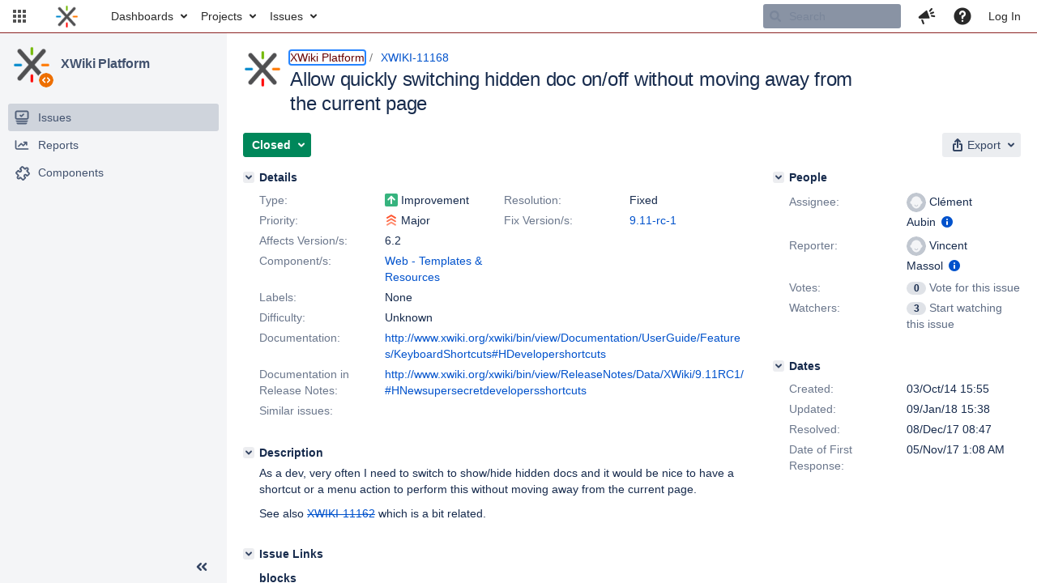

--- FILE ---
content_type: text/html;charset=UTF-8
request_url: https://jira.xwiki.org/browse/XWIKI-11168
body_size: 1943
content:


<title>[XWIKI-11168] Allow quickly switching hidden doc on/off without moving away from the current page</title>


    












    <div class="tabwrap aui-tabs horizontal-tabs aui-tabs-disabled">
        

        <ul id="issue-tabs" class="tabs-menu">
                                
            <li class="menu-item "
                id="all-tabpanel"
                data-id="all-tabpanel"
                data-key="com.atlassian.jira.plugin.system.issuetabpanels:all-tabpanel"
                data-label="All"
                data-href="/browse/XWIKI-11168?page=com.atlassian.jira.plugin.system.issuetabpanels:all-tabpanel"
            >
                                    <a id="all-tabpanel" href="/browse/XWIKI-11168?page=com.atlassian.jira.plugin.system.issuetabpanels:all-tabpanel" class="ajax-activity-content">All</a>
                            </li>
                                
            <li class="menu-item  active-tab active "
                id="comment-tabpanel"
                data-id="comment-tabpanel"
                data-key="com.atlassian.jira.plugin.system.issuetabpanels:comment-tabpanel"
                data-label="Comments"
                data-href="/browse/XWIKI-11168?page=com.atlassian.jira.plugin.system.issuetabpanels:comment-tabpanel"
            >
                                    <a tabindex="0">Comments</a>
                            </li>
                                
            <li class="menu-item "
                id="worklog-tabpanel"
                data-id="worklog-tabpanel"
                data-key="com.atlassian.jira.plugin.system.issuetabpanels:worklog-tabpanel"
                data-label="Work Log"
                data-href="/browse/XWIKI-11168?page=com.atlassian.jira.plugin.system.issuetabpanels:worklog-tabpanel"
            >
                                    <a id="worklog-tabpanel" href="/browse/XWIKI-11168?page=com.atlassian.jira.plugin.system.issuetabpanels:worklog-tabpanel" class="ajax-activity-content">Work Log</a>
                            </li>
                                
            <li class="menu-item "
                id="changehistory-tabpanel"
                data-id="changehistory-tabpanel"
                data-key="com.atlassian.jira.plugin.system.issuetabpanels:changehistory-tabpanel"
                data-label="History"
                data-href="/browse/XWIKI-11168?page=com.atlassian.jira.plugin.system.issuetabpanels:changehistory-tabpanel"
            >
                                    <a id="changehistory-tabpanel" href="/browse/XWIKI-11168?page=com.atlassian.jira.plugin.system.issuetabpanels:changehistory-tabpanel" class="ajax-activity-content">History</a>
                            </li>
                                
            <li class="menu-item "
                id="activity-stream-issue-tab"
                data-id="activity-stream-issue-tab"
                data-key="com.atlassian.streams.streams-jira-plugin:activity-stream-issue-tab"
                data-label="Activity"
                data-href="/browse/XWIKI-11168?page=com.atlassian.streams.streams-jira-plugin:activity-stream-issue-tab"
            >
                                    <a id="activity-stream-issue-tab" href="/browse/XWIKI-11168?page=com.atlassian.streams.streams-jira-plugin:activity-stream-issue-tab" class="ajax-activity-content">Activity</a>
                            </li>
                </ul>

                    <div class="sortwrap">
                                    <button id="sort-button" class="issue-activity-sort-link aui-button aui-button-compact aui-button-subtle ajax-activity-content" data-tab-sort data-ajax="/browse/XWIKI-11168?actionOrder=asc" data-order="asc" title="Click to view oldest first">
                        <span class="activity-tab-sort-label">Newest first</span>
                        <span class="aui-icon activity-tab-sort-down"></span>
                    </button>
                            </div>
                        <div class="tabs-pane active-pane"></div>
    </div>
    <div class="issuePanelWrapper">
        <div class="issuePanelProgress"></div>
        <div class="issuePanelContainer" id="issue_actions_container">
                                                


<div id="comment-96802" class="issue-data-block activity-comment twixi-block  expanded">
    <div class="twixi-wrap verbose actionContainer">
        <div class="action-head">
            <button aria-label="Collapse comment" title="Collapse comment" class="twixi icon-default aui-icon aui-icon-small aui-iconfont-expanded"></button>
            <div class="action-details">        
    
    
    
                



    <a class="user-hover user-avatar" rel="caubin" id="commentauthor_96802_verbose" href="/secure/ViewProfile.jspa?name=caubin"><span class="aui-avatar aui-avatar-xsmall"><span class="aui-avatar-inner"><img src="https://jira.xwiki.org/secure/useravatar?size=xsmall&amp;avatarId=10222" loading="lazy" alt="caubin" /></span></span> Clément Aubin</a>
 added a comment  - <a href='/browse/XWIKI-11168?focusedId=96802&page=com.atlassian.jira.plugin.system.issuetabpanels:comment-tabpanel#comment-96802' class='commentdate_96802_verbose subText comment-created-date-link'><span class='date user-tz' title='12/Nov/17 16:15'><time class='livestamp' datetime='2017-11-12T16:15:41+0100'>12/Nov/17 16:15</time></span></a>  </div>
        </div>
        <div class="action-body flooded"><p>Reopening the issue as the shortcuts won't work until we close <a href="https://jira.xwiki.org/browse/XWIKI-14808" title="Replace OpenJS Keyboard JS with Keypress JS for handling keyboard shortcuts" class="issue-link" data-issue-key="XWIKI-14808"><del>XWIKI-14808</del></a></p> </div>
        <div class="action-links action-comment-actions">
                                </div>
    </div>
    <div class="twixi-wrap concise actionContainer">
        <div class="action-head">
            <button aria-label="Expand comment" title="Expand comment" class="twixi icon-default aui-icon aui-icon-small aui-iconfont-collapsed"></button>
            <div class="action-details flooded">
                        
    
    
    
                



    <a class="user-hover user-avatar" rel="caubin" id="commentauthor_96802_concise" href="/secure/ViewProfile.jspa?name=caubin"><span class="aui-avatar aui-avatar-xsmall"><span class="aui-avatar-inner"><img src="https://jira.xwiki.org/secure/useravatar?size=xsmall&amp;avatarId=10222" loading="lazy" alt="caubin" /></span></span> Clément Aubin</a>
 added a comment  - <a href='/browse/XWIKI-11168?focusedId=96802&page=com.atlassian.jira.plugin.system.issuetabpanels:comment-tabpanel#comment-96802' class='commentdate_96802_concise subText comment-created-date-link'><span class='date user-tz' title='12/Nov/17 16:15'><time class='livestamp' datetime='2017-11-12T16:15:41+0100'>12/Nov/17 16:15</time></span></a>                    Reopening the issue as the shortcuts won't work until we close   XWIKI-14808                </div>
        </div>
    </div>
</div>
                                     


<div id="comment-96710" class="issue-data-block activity-comment twixi-block  expanded">
    <div class="twixi-wrap verbose actionContainer">
        <div class="action-head">
            <button aria-label="Collapse comment" title="Collapse comment" class="twixi icon-default aui-icon aui-icon-small aui-iconfont-expanded"></button>
            <div class="action-details">        
    
    
    
                



    <a class="user-hover user-avatar" rel="caubin" id="commentauthor_96710_verbose" href="/secure/ViewProfile.jspa?name=caubin"><span class="aui-avatar aui-avatar-xsmall"><span class="aui-avatar-inner"><img src="https://jira.xwiki.org/secure/useravatar?size=xsmall&amp;avatarId=10222" loading="lazy" alt="caubin" /></span></span> Clément Aubin</a>
 added a comment  - <a href='/browse/XWIKI-11168?focusedId=96710&page=com.atlassian.jira.plugin.system.issuetabpanels:comment-tabpanel#comment-96710' class='commentdate_96710_verbose subText comment-created-date-link'><span class='date user-tz' title='05/Nov/17 16:06'><time class='livestamp' datetime='2017-11-05T16:06:07+0100'>05/Nov/17 16:06</time></span></a>  </div>
        </div>
        <div class="action-body flooded"><p>As it seems that the key sequences available through the Keypress JS library cannot contain modifier keys (such as <tt>Ctrl</tt> or <tt>Maj</tt>), here is the proposed replacement combination for toggling hidden pages : <tt>x w d h</tt> : <b>XW</b> iki - <b>D</b> ev - <b>H</b> idden</p> </div>
        <div class="action-links action-comment-actions">
                                </div>
    </div>
    <div class="twixi-wrap concise actionContainer">
        <div class="action-head">
            <button aria-label="Expand comment" title="Expand comment" class="twixi icon-default aui-icon aui-icon-small aui-iconfont-collapsed"></button>
            <div class="action-details flooded">
                        
    
    
    
                



    <a class="user-hover user-avatar" rel="caubin" id="commentauthor_96710_concise" href="/secure/ViewProfile.jspa?name=caubin"><span class="aui-avatar aui-avatar-xsmall"><span class="aui-avatar-inner"><img src="https://jira.xwiki.org/secure/useravatar?size=xsmall&amp;avatarId=10222" loading="lazy" alt="caubin" /></span></span> Clément Aubin</a>
 added a comment  - <a href='/browse/XWIKI-11168?focusedId=96710&page=com.atlassian.jira.plugin.system.issuetabpanels:comment-tabpanel#comment-96710' class='commentdate_96710_concise subText comment-created-date-link'><span class='date user-tz' title='05/Nov/17 16:06'><time class='livestamp' datetime='2017-11-05T16:06:07+0100'>05/Nov/17 16:06</time></span></a>                    As it seems that the key sequences available through the Keypress JS library cannot contain modifier keys (such as  Ctrl  or  Maj ), here is the proposed replacement combination for toggling hidden pages :  x w d h  :  XW  iki -  D  ev -  H  idden              </div>
        </div>
    </div>
</div>
                                     


<div id="comment-96708" class="issue-data-block activity-comment twixi-block  expanded">
    <div class="twixi-wrap verbose actionContainer">
        <div class="action-head">
            <button aria-label="Collapse comment" title="Collapse comment" class="twixi icon-default aui-icon aui-icon-small aui-iconfont-expanded"></button>
            <div class="action-details">        
    
    
    
                



    <a class="user-hover user-avatar" rel="caubin" id="commentauthor_96708_verbose" href="/secure/ViewProfile.jspa?name=caubin"><span class="aui-avatar aui-avatar-xsmall"><span class="aui-avatar-inner"><img src="https://jira.xwiki.org/secure/useravatar?size=xsmall&amp;avatarId=10222" loading="lazy" alt="caubin" /></span></span> Clément Aubin</a>
 added a comment  - <a href='/browse/XWIKI-11168?focusedId=96708&page=com.atlassian.jira.plugin.system.issuetabpanels:comment-tabpanel#comment-96708' class='commentdate_96708_verbose subText comment-created-date-link'><span class='date user-tz' title='05/Nov/17 01:08'><time class='livestamp' datetime='2017-11-05T01:08:54+0100'>05/Nov/17 01:08</time></span></a>  </div>
        </div>
        <div class="action-body flooded"><p>We can now move on with this issue as <a href="https://jira.xwiki.org/browse/XWIKI-14808" title="Replace OpenJS Keyboard JS with Keypress JS for handling keyboard shortcuts" class="issue-link" data-issue-key="XWIKI-14808"><del>XWIKI-14808</del></a> is now fixed <img class="emoticon" src="/images/icons/emoticons/smile.png" height="16" width="16" align="absmiddle" alt="" border="0"/> .</p>

<p>We could use a sequence shortcut such as <tt>Ctrl Maj Maj H</tt> to toggle the hidden page option.</p> </div>
        <div class="action-links action-comment-actions">
                                </div>
    </div>
    <div class="twixi-wrap concise actionContainer">
        <div class="action-head">
            <button aria-label="Expand comment" title="Expand comment" class="twixi icon-default aui-icon aui-icon-small aui-iconfont-collapsed"></button>
            <div class="action-details flooded">
                        
    
    
    
                



    <a class="user-hover user-avatar" rel="caubin" id="commentauthor_96708_concise" href="/secure/ViewProfile.jspa?name=caubin"><span class="aui-avatar aui-avatar-xsmall"><span class="aui-avatar-inner"><img src="https://jira.xwiki.org/secure/useravatar?size=xsmall&amp;avatarId=10222" loading="lazy" alt="caubin" /></span></span> Clément Aubin</a>
 added a comment  - <a href='/browse/XWIKI-11168?focusedId=96708&page=com.atlassian.jira.plugin.system.issuetabpanels:comment-tabpanel#comment-96708' class='commentdate_96708_concise subText comment-created-date-link'><span class='date user-tz' title='05/Nov/17 01:08'><time class='livestamp' datetime='2017-11-05T01:08:54+0100'>05/Nov/17 01:08</time></span></a>                    We can now move on with this issue as   XWIKI-14808   is now fixed   . 

 We could use a sequence shortcut such as  Ctrl Maj Maj H  to toggle the hidden page option.              </div>
        </div>
    </div>
</div>
                                     


<div id="comment-95820" class="issue-data-block activity-comment twixi-block  expanded">
    <div class="twixi-wrap verbose actionContainer">
        <div class="action-head">
            <button aria-label="Collapse comment" title="Collapse comment" class="twixi icon-default aui-icon aui-icon-small aui-iconfont-expanded"></button>
            <div class="action-details">        
    
    
    
                



    <a class="user-hover user-avatar" rel="vmassol" id="commentauthor_95820_verbose" href="/secure/ViewProfile.jspa?name=vmassol"><span class="aui-avatar aui-avatar-xsmall"><span class="aui-avatar-inner"><img src="https://jira.xwiki.org/secure/useravatar?size=xsmall&amp;avatarId=10222" loading="lazy" alt="vmassol" /></span></span> Vincent Massol</a>
 added a comment  - <a href='/browse/XWIKI-11168?focusedId=95820&page=com.atlassian.jira.plugin.system.issuetabpanels:comment-tabpanel#comment-95820' class='commentdate_95820_verbose subText comment-created-date-link'><span class='date user-tz' title='26/Jul/17 11:37'><time class='livestamp' datetime='2017-07-26T11:37:49+0200'>26/Jul/17 11:37</time></span></a>  </div>
        </div>
        <div class="action-body flooded"><p>Work started on a branch: <a href="https://github.com/xwiki/xwiki-platform/compare/XWIKI-11162" class="external-link" target="_blank" rel="nofollow noopener">https://github.com/xwiki/xwiki-platform/compare/XWIKI-11162</a></p> </div>
        <div class="action-links action-comment-actions">
                                </div>
    </div>
    <div class="twixi-wrap concise actionContainer">
        <div class="action-head">
            <button aria-label="Expand comment" title="Expand comment" class="twixi icon-default aui-icon aui-icon-small aui-iconfont-collapsed"></button>
            <div class="action-details flooded">
                        
    
    
    
                



    <a class="user-hover user-avatar" rel="vmassol" id="commentauthor_95820_concise" href="/secure/ViewProfile.jspa?name=vmassol"><span class="aui-avatar aui-avatar-xsmall"><span class="aui-avatar-inner"><img src="https://jira.xwiki.org/secure/useravatar?size=xsmall&amp;avatarId=10222" loading="lazy" alt="vmassol" /></span></span> Vincent Massol</a>
 added a comment  - <a href='/browse/XWIKI-11168?focusedId=95820&page=com.atlassian.jira.plugin.system.issuetabpanels:comment-tabpanel#comment-95820' class='commentdate_95820_concise subText comment-created-date-link'><span class='date user-tz' title='26/Jul/17 11:37'><time class='livestamp' datetime='2017-07-26T11:37:49+0200'>26/Jul/17 11:37</time></span></a>                    Work started on a branch:  https://github.com/xwiki/xwiki-platform/compare/XWIKI-11162               </div>
        </div>
    </div>
</div>
                                     </div>
    </div>


--- FILE ---
content_type: text/css
request_url: https://jira.xwiki.org/s/351e847ae231ff2119a739d3ff95c53e-CDN/-65z3d2/930000/8ws80b/244120a15176aa1a45ab8e61da494d20/_/download/contextbatch/css/com.atlassian.jira.jira-projects-plugin:sidebar-placeholder,-_super,-jira.view.issue/batch.css?jag=true&jira.create.linked.issue=true&richediton=true
body_size: 6825
content:
/* module-key = 'com.atlassian.auiplugin:split_aui.component.sidebar', location = 'aui.component.sidebar.css' */
.aui-page-sidebar{--aui-sidebar-width:280px}.aui-page-sidebar.aui-sidebar-collapsed{--aui-sidebar-width:56px}.aui-sidebar{box-sizing:border-box;min-width:56px;position:absolute;z-index:3}.aui-sidebar.aui-sidebar-fly-out{--aui-sidebar-width:280px}.aui-page-sidebar-touch .aui-sidebar.aui-sidebar-fly-out{border-right:1px solid var(--aui-sidebar-bg-color);height:100%;position:absolute}.aui-sidebar .aui-sidebar-wrapper{box-sizing:border-box;border-right:0;border-color:var(--aui-sidebar-bg-color);background-color:var(--aui-sidebar-bg-color);display:flex;flex-direction:column;width:var(--aui-sidebar-width);position:absolute;top:0;bottom:auto}.aui-sidebar .aui-sidebar-wrapper.aui-is-docked{position:fixed;top:0;bottom:auto}.aui-page-sidebar-touch .aui-sidebar{background:var(--aui-body-background);float:left}.aui-page-sidebar-touch .aui-sidebar .aui-sidebar-wrapper{border-right:none;position:static}.aui-sidebar .aui-page-header{margin:15px 15px 0;padding-bottom:0;position:relative}.aui-sidebar .aui-page-header .aui-page-header-image{position:absolute}.aui-sidebar .aui-page-header-image,.aui-sidebar .aui-page-header-inner,.aui-sidebar .aui-page-header-main,.aui-sidebar .aui-page-header .aui-avatar{display:block}.aui-sidebar .aui-page-header-image+.aui-page-header-main{padding-left:58px}.aui-sidebar .aui-sidebar-header-large .aui-page-header-image{width:128px;margin:0 auto;position:inherit}.aui-sidebar .aui-sidebar-header-large .aui-page-header-image+.aui-page-header-main{padding-top:10px;padding-left:0}.aui-sidebar .aui-sidebar-header-large .aui-page-header-main{text-align:center}.aui-sidebar .aui-sidebar-header-large .aui-page-header-main>h1,.aui-sidebar .aui-sidebar-header-large .aui-page-header-main>h2{font-size:24px;font-weight:500;line-height:1.25;letter-spacing:-.01em;text-transform:none;padding-top:10px}.aui-sidebar .aui-sidebar-header-large .aui-page-header-main>h1:only-child,.aui-sidebar .aui-sidebar-header-large .aui-page-header-main>h2:only-child{padding-top:0}.aui-sidebar .aui-page-header-main{padding-top:4px}.aui-sidebar .aui-page-header-main>h1,.aui-sidebar .aui-page-header-main>h2{font-size:16px;font-weight:500;line-height:1.25;letter-spacing:-.006em;text-transform:none;white-space:nowrap;text-overflow:ellipsis;overflow:hidden;line-height:20px}.aui-sidebar .aui-page-header-main>h1:only-child,.aui-sidebar .aui-page-header-main>h2:only-child{line-height:48px}.aui-sidebar .aui-page-header-actions{display:none}.aui-sidebar .aui-nav-breadcrumbs>li{width:100%}.aui-sidebar .aui-sidebar-handle{background:var(--aui-page-background) url([data-uri]) 50% no-repeat;cursor:col-resize;height:100%;position:absolute;right:-10px;top:0;width:10px}.aui-sidebar .aui-sidebar-body{box-sizing:initial;flex-grow:1;overflow-y:auto}.aui-sidebar .aui-sidebar-footer{box-sizing:border-box;border-top:1px solid var(--aui-sidebar-bg-color);display:flex;flex-direction:row-reverse;flex-shrink:0;justify-content:space-between;min-height:40px;padding:5px 10px}.aui-page-sidebar-touch .aui-sidebar .aui-sidebar-footer{border-bottom:1px solid var(--aui-sidebar-bg-color);margin-top:10px}.aui-sidebar .aui-sidebar-footer .aui-button{white-space:nowrap;text-overflow:ellipsis;overflow:hidden;max-width:100%}.aui-sidebar .aui-sidebar-footer .aui-button~.aui-button{margin-left:0}.aui-sidebar .aui-sidebar-footer>.aui-sidebar-toggle{order:-1}.aui-sidebar[aria-expanded=false] .aui-sidebar-body{overflow-x:hidden}.aui-sidebar[aria-expanded=false] .aui-page-header-inner .aui-page-header-image{align-content:center;display:flex;justify-content:center;position:relative;width:auto}.aui-sidebar[aria-expanded=false] .aui-page-header{margin-left:0;margin-right:0}.aui-sidebar[aria-expanded=false] .aui-page-header .aui-avatar,.aui-sidebar[aria-expanded=false] .aui-page-header .aui-avatar .aui-avatar-inner{height:32px;width:32px}.aui-sidebar[aria-expanded=false] .aui-page-header .aui-avatar .aui-avatar-inner>img{max-height:32px;max-width:32px}.aui-sidebar[aria-expanded=false] .aui-page-header-main{display:none}.aui-sidebar[aria-expanded=false] .aui-sidebar-body{box-sizing:border-box;bottom:80px;padding:0;width:100%}.aui-sidebar[aria-expanded=false] .aui-sidebar-footer{overflow:hidden;flex-direction:column-reverse}.aui-sidebar[aria-expanded=false] .aui-sidebar-footer>.aui-sidebar-toggle>.aui-icon{transform:rotate(180deg)}.aui-sidebar[aria-expanded=false] .aui-sidebar-footer>.aui-button{padding-left:0;padding-right:0;text-align:center;text-overflow:clip;white-space:normal}.aui-sidebar[aria-expanded=false] .aui-sidebar-footer>.aui-button>.aui-button-label{display:none}.aui-sidebar.aui-is-animated .aui-sidebar-wrapper{transition:width .1s ease-in-out}.aui-sidebar.aui-is-animated .aui-sidebar-body{transition:padding-top .1s ease-in-out}.aui-page-sidebar #content+#footer,.aui-page-sidebar #content .aui-sidebar+main,.aui-page-sidebar #content .aui-sidebar+section,.aui-page-sidebar #content .aui-sidebar~[class^=aui-]{padding-left:var(--aui-sidebar-width)}.aui-page-sidebar.aui-is-animated #content+#footer,.aui-page-sidebar.aui-is-animated #content .aui-sidebar+main,.aui-page-sidebar.aui-is-animated #content .aui-sidebar+section,.aui-page-sidebar.aui-is-animated #content .aui-sidebar~[class^=aui-]{transition:padding-left .1s ease-in-out}.aui-sidebar+.aui-page-panel{border-top-width:0;margin-top:0}.aui-sidebar-submenu .aui-navgroup .aui-sidebar-button,.aui-sidebar .aui-navgroup .aui-sidebar-button{margin-bottom:10px;margin-left:3px}.aui-sidebar-submenu .aui-navgroup .aui-sidebar-button>.aui-icon,.aui-sidebar .aui-navgroup .aui-sidebar-button>.aui-icon{margin-right:3px}.aui-sidebar-submenu .aui-nav-item-label,.aui-sidebar .aui-nav-item-label{white-space:nowrap;text-overflow:ellipsis;overflow:hidden;display:block;word-wrap:normal}.aui-sidebar-submenu .aui-navgroup-vertical .aui-nav>li>.aui-nav-item,.aui-sidebar .aui-navgroup-vertical .aui-nav>li>.aui-nav-item{border-radius:var(--aui-item-border-radius,3px);box-sizing:initial;display:block;line-height:1.42857143;padding:7px 23px 7px 7px}.aui-sidebar-submenu .aui-navgroup-vertical .aui-nav .aui-nav-item-actions,.aui-sidebar .aui-navgroup-vertical .aui-nav .aui-nav-item-actions{top:9px;height:16px;width:16px}.aui-sidebar-submenu .aui-navgroup-vertical .aui-nav .aui-nav .aui-nav-item-actions,.aui-sidebar .aui-navgroup-vertical .aui-nav .aui-nav .aui-nav-item-actions{margin-right:0}.aui-sidebar-submenu .aui-navgroup-vertical .aui-nav .aui-nav-selected>.aui-nav-item,.aui-sidebar .aui-navgroup-vertical .aui-nav .aui-nav-selected>.aui-nav-item{background-color:var(--aui-item-selected-bg);color:var(--aui-item-selected-text);font-weight:500}.aui-sidebar-submenu .aui-nav>li,.aui-sidebar .aui-nav>li{position:relative}.aui-sidebar-submenu .aui-nav>li>.aui-nav-item,.aui-sidebar .aui-nav>li>.aui-nav-item{white-space:nowrap;text-overflow:ellipsis;overflow:hidden}.aui-sidebar-submenu .aui-nav>li>.aui-nav-item>.aui-icon,.aui-sidebar .aui-nav>li>.aui-nav-item>.aui-icon{--aui-icon-size:20px;color:var(--aui-sidebar-icon-color);margin-right:10px;float:left}.aui-sidebar-submenu .aui-nav>li>.aui-nav-item>.aui-icon.aui-icon-small:before,.aui-sidebar .aui-nav>li>.aui-nav-item>.aui-icon.aui-icon-small:before{--aui-icon-size:16px}.aui-sidebar-submenu .aui-navgroup-vertical .aui-nav>li[aria-expanded]>.aui-nav-subtree-toggle,.aui-sidebar .aui-navgroup-vertical .aui-nav>li[aria-expanded]>.aui-nav-subtree-toggle{top:7px;left:7px;color:var(--aui-sidebar-toggle-icon-color)}.aui-sidebar-submenu .aui-navgroup-vertical .aui-nav>li[aria-expanded]>.aui-nav-subtree-toggle+.aui-nav-item,.aui-sidebar .aui-navgroup-vertical .aui-nav>li[aria-expanded]>.aui-nav-subtree-toggle+.aui-nav-item{padding-left:37px}.aui-sidebar-submenu .aui-navgroup-vertical .aui-nav>li[aria-expanded]>.aui-nav-subtree-toggle+.aui-nav-item>.aui-icon,.aui-sidebar .aui-navgroup-vertical .aui-nav>li[aria-expanded]>.aui-nav-subtree-toggle+.aui-nav-item>.aui-icon{display:none}.aui-sidebar-submenu .aui-navgroup-vertical .aui-nav>li[aria-expanded]>.aui-nav-subtree-toggle~.aui-nav,.aui-sidebar .aui-navgroup-vertical .aui-nav>li[aria-expanded]>.aui-nav-subtree-toggle~.aui-nav{padding-left:30px}.aui-sidebar-submenu hr,.aui-sidebar[aria-expanded=false] .aui-nav-heading,.aui-sidebar hr{display:none}.aui-sidebar[aria-expanded=false] .aui-navgroup-vertical .aui-nav>li[aria-expanded]>.aui-nav-subtree-toggle+.aui-nav-item{padding-left:0}.aui-sidebar[aria-expanded=false] .aui-navgroup-vertical .aui-nav>li[aria-expanded]>.aui-nav-subtree-toggle+.aui-nav-item>.aui-icon{display:block}.aui-sidebar[aria-expanded=false] .aui-nav-sortable>li>a:after{left:0;top:8px}.aui-sidebar[aria-expanded=false] .aui-nav-item-actions{display:none}.aui-sidebar-submenu-dialog>.aui-inline-dialog-contents{padding:10px;width:300px;max-height:812px}.aui-sidebar-submenu{position:static;background:transparent;border-right:0;width:auto}.aui-sidebar .aui-sidebar-group{margin-top:20px;margin-bottom:10px;padding:0 10px}.aui-sidebar .aui-sidebar-group .aui-nav-heading{padding:0 5px}.aui-sidebar[aria-expanded=false] .aui-sidebar-group{border-radius:var(--aui-item-border-radius,3px);box-sizing:initial;display:block;line-height:1.42857143;padding:7px 10px;background-color:var(--aui-item-bg,transparent);color:var(--aui-item-text,var(--aui-body-text));text-decoration:none;background:url([data-uri]) 50% no-repeat;cursor:pointer;height:20px;margin-left:10px;margin-right:10px;position:relative}.aui-sidebar[aria-expanded=false] .aui-sidebar-group:focus,.aui-sidebar[aria-expanded=false] .aui-sidebar-group:hover{background-color:var(--aui-item-focus-bg);color:var(--aui-item-focus-text,inherit)}.aui-sidebar[aria-expanded=false] .aui-sidebar-group.active{background-color:var(--aui-item-selected-bg);color:var(--aui-item-selected-text);font-weight:500}.aui-sidebar[aria-expanded=false] .aui-sidebar-group>.aui-nav{display:none}.aui-sidebar[aria-expanded=false] .aui-sidebar-group.aui-sidebar-group-actions,.aui-sidebar[aria-expanded=false] .aui-sidebar-group.aui-sidebar-group-tier-one{background:none;border-radius:0;cursor:auto;padding:0}.aui-sidebar[aria-expanded=false] .aui-sidebar-group-actions{margin:10px 0 15px;height:32px}.aui-sidebar[aria-expanded=false] .aui-sidebar-group-actions:after{background:url([data-uri]) no-repeat 50%;background-size:20px;border:1px solid transparent;border-radius:50%;content:"";display:block;height:32px;left:0;margin-left:11px;margin-right:11px;position:absolute;top:0;width:32px}.aui-sidebar[aria-expanded=false] .aui-sidebar-group-actions.active:after,.aui-sidebar[aria-expanded=false] .aui-sidebar-group-actions:focus:after,.aui-sidebar[aria-expanded=false] .aui-sidebar-group-actions:hover:after{background-color:var(--aui-button-default-active-bg-color);border-color:var(--aui-button-default-active-bg-color)}.aui-sidebar[aria-expanded=false] .aui-sidebar-group-tier-one{background:none;height:auto}.aui-sidebar[aria-expanded=false] .aui-sidebar-group-tier-one:after{display:none}.aui-sidebar[aria-expanded=false] .aui-sidebar-group-tier-one:focus,.aui-sidebar[aria-expanded=false] .aui-sidebar-group-tier-one:hover{background-color:initial}.aui-sidebar[aria-expanded=false] .aui-sidebar-group-tier-one .aui-nav{display:block;height:auto}.aui-sidebar[aria-expanded=false] .aui-sidebar-group-tier-one .aui-nav>li{display:block}.aui-sidebar[aria-expanded=false] .aui-sidebar-group-tier-one .aui-nav>li>.aui-nav-item{padding-left:0;padding-right:0;text-align:center}.aui-sidebar[aria-expanded=false] .aui-sidebar-group-tier-one .aui-nav>li>.aui-nav-item>.aui-icon{float:none;margin:0 auto}.aui-sidebar[aria-expanded=false] .aui-sidebar-group-tier-one .aui-nav>li>.aui-nav-item.active{background-color:var(--aui-item-selected-bg);color:var(--aui-item-selected-text);font-weight:500}.aui-sidebar[aria-expanded=false] .aui-sidebar-group-tier-one .aui-nav>li .aui-nav-item-label{border:0!important;clip:rect(0 0 0 0)!important;height:1px!important;margin:-1px!important;overflow:hidden!important;padding:0!important;position:absolute!important;width:1px!important}.aui-sidebar[aria-expanded=false] .aui-sidebar-group-tier-one .aui-nav .aui-nav,.aui-sidebar[aria-expanded=false] .aui-sidebar-group-tier-one .aui-nav>li .aui-nav-item-actions,.aui-sidebar[aria-expanded=false] .aui-sidebar-group-tier-one .aui-nav>li>.aui-nav-subtree-toggle{display:none}.aui-sidebar[aria-expanded=false] .aui-sidebar-group~.aui-sidebar-group{border-top:2px solid var(--aui-border);margin-top:15px;padding-top:10px}.aui-sidebar-submenu .aui-nav>li>.aui-nav-item>.aui-badge,.aui-sidebar-submenu .aui-nav>li>.aui-nav-item>aui-badge,.aui-sidebar .aui-nav>li>.aui-nav-item>.aui-badge,.aui-sidebar .aui-nav>li>.aui-nav-item>aui-badge{background-color:var(--aui-sidebar-badge-bg-color);border-color:var(--aui-sidebar-bg-color);color:var(--aui-sidebar-badge-text-color);float:right;margin-top:2px}.aui-sidebar[aria-expanded=false] .aui-nav>li>a:hover>.aui-nav-item>.aui-badge{visibility:visible}.aui-sidebar[aria-expanded=false] .aui-sidebar-group-tier-one .aui-nav>li>.aui-nav-item>.aui-badge,.aui-sidebar[aria-expanded=false] .aui-sidebar-group-tier-one .aui-nav>li>.aui-nav-item>aui-badge{border-width:2px;border-style:solid;font-size:9px;margin-top:0;padding:.2em .4em;position:absolute;right:-.5em;top:-.5em;z-index:1}
/* module-key = 'com.atlassian.jira.jira-projects-plugin:footer-styles', location = '/sidebar/footer/styles.less' */
.aui-sidebar .aui-sidebar-footer .aui-button.aui-sidebar-settings-button{height:40px;padding:7px 10px 7px 7px;display:flex;align-items:center;justify-content:center}.aui-sidebar[aria-expanded="false"] .aui-sidebar-footer .aui-button.aui-sidebar-settings-button{padding:7px 0}.aui-button.aui-button>.aui-icon+.aui-button-label{margin-left:10px;vertical-align:middle}.aui-sidebar .aui-sidebar-footer.aui-sidebar-footer{padding-bottom:5px;align-items:center}.aui-sidebar[aria-expanded="false"] .aui-sidebar-footer.aui-sidebar-footer{align-items:stretch;padding-bottom:10px}
/* module-key = 'com.atlassian.jira.jira-projects-plugin:sidebar-styles', location = '/sidebar/styles.less' */
@media print{.aui-sidebar{display:none}}body .aui-sidebar[aria-expanded="false"] .aui-sidebar-body{box-sizing:content-box}.aui-sidebar-collapsed #inline-dialog-sidebar-submenu{display:none}.aui-sidebar-collapsed #inline-dialog-sidebar-submenu .aui-inline-dialog-contents{overflow:auto}@keyframes slideIn{0%{transform:translateY(-5px);opacity:0}100%{transform:translateY(0);opacity:1}}@keyframes slideOut{0%{transform:translateY(0);opacity:1}100%{transform:translateY(5px);opacity:0}}.aui-sidebar[dimmed]{pointer-events:none}.aui-sidebar[dimmed] .aui-sidebar-wrapper::after{content:"";position:absolute;top:0;left:0;bottom:0;right:0;opacity:0.5;background-color:#ffffff}.aui-sidebar.fade-in .aui-sidebar-wrapper .aui-sidebar-body>*{animation-name:slideIn;animation-iteration-count:1;animation-timing-function:ease-out;animation-duration:0.2s}.aui-sidebar.sidebar-placeholder{height:100%}.aui-sidebar.sidebar-placeholder.fade-out .aui-sidebar-wrapper{background:transparent}.aui-sidebar.sidebar-placeholder.fade-out .aui-sidebar-wrapper .aui-sidebar-body{animation-name:slideOut;animation-iteration-count:1;animation-timing-function:ease-out;animation-duration:0.2s;opacity:0}.aui-sidebar.sidebar-placeholder .aui-sidebar-wrapper{overflow:hidden;height:100%}.aui-sidebar.sidebar-placeholder .aui-sidebar-wrapper .aui-sidebar-body{background-image:url("[data-uri]");background-repeat:no-repeat;background-position:0 0;animation-name:slideIn;animation-iteration-count:1;animation-timing-function:ease-out;animation-duration:0.2s}.aui-sidebar.sidebar-placeholder[aria-expanded="false"] .aui-sidebar-wrapper .aui-sidebar-body{background-image:url("[data-uri]")}.aui-sidebar .aui-navgroup.aui-navgroup-vertical .aui-nav>li>.aui-nav-item{display:flex;align-items:center}.aui-sidebar .aui-navgroup.aui-navgroup-vertical .aui-nav>li[aria-expanded]>.aui-nav-subtree-toggle{left:5px;top:5px;width:24px}.aui-page-sidebar-touch .aui-sidebar{height:100%}
/* module-key = 'com.atlassian.jira.jira-projects-plugin:sidebar-styles', location = '/sidebar/common.less' */

/* module-key = 'com.atlassian.jira.jira-projects-plugin:project-page-styles', location = '/page/styles.less' */
.aui-page-header-fixed{padding:20px}.aui-page-header-fixed__legacy{padding-top:0;padding-left:0;padding-bottom:20px}.aui-page-header-fixed h1{height:29px}.aui-page-header-fixed.header-with-border{border-bottom:1px solid #c1c7d0}.aui-page-panel-content-no-table{display:inherit;width:100%}.header-with-filter{border-bottom:1px solid #c1c7d0;padding-left:10px;margin-top:-20px}.header-with-filter-adjustment{margin-top:-10px}.contains-header{padding:0}.projects-panel-inner-content{padding:20px}
/* module-key = 'com.atlassian.jira.jira-projects-plugin:navigation-styles', location = '/sidebar/navigation/styles.less' */
.sidebar-content-container .aui-sidebar-group-tier-one.aui-sidebar-group-tier-one{margin-top:5px}.sidebar-content-container .jira-sidebar-group-with-divider__add .aui-icon.aui-icon.aui-icon.aui-icon::before{margin-top:-10px}.aui-sidebar[aria-expanded="false"] .sidebar-content-container .jira-sidebar-group-with-divider::before{border-top:2px solid #dfe1e5;content:"";display:block;left:0;pointer-events:none;position:absolute;top:-8px;width:100%}.sidebar-content-container.jira-navigation .collapsed-scope-filter-container{margin-top:10px}
/* module-key = 'com.atlassian.jira.jira-projects-plugin:sidebar-placeholder', location = '/sidebar/header/styles.less' */
.aui-sidebar .aui-page-header-main{min-height:59px}.aui-sidebar .aui-page-header-main.aui-page-header-main h1{font-weight:bold;line-height:1}.aui-sidebar .aui-page-header-main.aui-page-header-main h1:only-child{position:relative;top:9px}.aui-sidebar .aui-page-header-main.title-only h1{line-height:inherit}.aui-sidebar .aui-page-header-main .aui-item.project-title a{text-overflow:ellipsis;overflow:hidden;display:block;color:#42526e;margin:2px 2px}.aui-sidebar .aui-page-header-main .aui-item.project-type-warning{width:20px;padding-left:0}.scope-filter>.scope-filter-create-board{border-radius:3px;display:block;margin-left:-5px;margin-right:-5px;padding:7px;color:#42526e}.scope-filter>.scope-filter-create-board:hover{background-color:#dfe1e5;text-decoration:none}.scope-filter>.scope-filter-create-board .aui-nav-item-label{display:inline;vertical-align:middle}.scope-filter>.scope-filter-create-board .icon-scope-filter-create-board{background:url("[data-uri]");margin-right:10px}.aui-dropdown2.scope-filter-list{z-index:3}.aui-dropdown2.scope-filter-list .aui-list-truncate{max-height:500px;overflow:auto}.aui-dropdown2.scope-filter-list{width:259px}.aui-scope-filter-spectrum .aui-button.aui-button-subtle{box-sizing:content-box;display:block;height:24px;margin-left:-5px;margin-right:6px;padding:6px}.aui-scope-filter-spectrum .aui-button.aui-button-subtle.active .scope-filter-icon{background:url("[data-uri]")}.aui-scope-filter-spectrum .scope-filter-icon{background:url("[data-uri]");margin-right:10px}.aui-sidebar[aria-expanded="false"] .jira-navigation .collapsed-scope-filter-container.aui-sidebar-group-actions{width:46px}.aui-sidebar[aria-expanded="false"] .jira-navigation .collapsed-scope-filter-container.aui-sidebar-group-actions::after{background:url("[data-uri]") no-repeat center center;background-color:transparent;border-color:transparent;background-size:22px;border-radius:3px;height:36px;margin-left:10px;margin-right:10px;width:34px}.aui-sidebar[aria-expanded="false"] .jira-navigation .aui-sidebar-group-actions:hover::after{background-color:#dfe1e5}.aui-page-header-main.scopeFilterContainer{min-height:0}